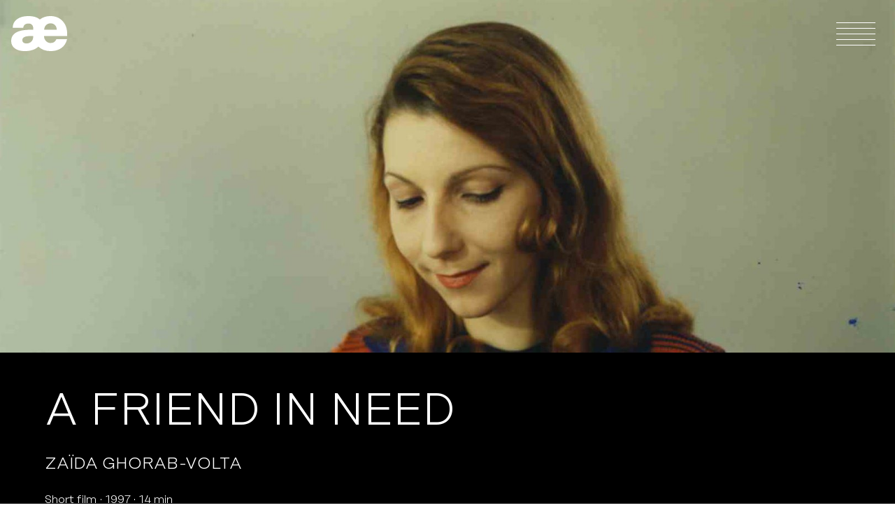

--- FILE ---
content_type: text/html; charset=UTF-8
request_url: https://www.agatfilms-exnihilo.com/en/catalogue/films/a-friend-in-need/
body_size: 6048
content:
<!doctype html>
<html lang="en-GB">
<head>
    

    <meta charset="UTF-8" />
    <meta name="viewport" content="width=device-width, initial-scale=1" />

    <link rel="profile" href="https://gmpg.org/xfn/11" />

    <link rel="apple-touch-icon" sizes="180x180" href="/apple-touch-icon.png">
    <link rel="icon" type="image/png" sizes="32x32" href="/favicon-32x32.png">
    <link rel="icon" type="image/png" sizes="16x16" href="/favicon-16x16.png">
    <link rel="manifest" href="/site.webmanifest">
    <link rel="mask-icon" href="/safari-pinned-tab.svg" color="#5bbad5">
    <meta name="msapplication-TileColor" content="#b91d47">
    <meta name="theme-color" content="#ffffff">

    <meta name='robots' content='index, follow, max-image-preview:large, max-snippet:-1, max-video-preview:-1' />
<link rel="alternate" href="https://www.agatfilms-exnihilo.com/catalogue/films/on-saime-on-se-donne-la-main/" hreflang="fr" />
<link rel="alternate" href="https://www.agatfilms-exnihilo.com/en/catalogue/films/a-friend-in-need/" hreflang="en" />

	<!-- This site is optimized with the Yoast SEO plugin v26.7 - https://yoast.com/wordpress/plugins/seo/ -->
	<title>A FRIEND IN NEED - Agat Films</title>
	<link rel="canonical" href="https://www.agatfilms-exnihilo.com/en/catalogue/films/a-friend-in-need/" />
	<meta property="og:locale" content="en_GB" />
	<meta property="og:locale:alternate" content="fr_FR" />
	<meta property="og:type" content="article" />
	<meta property="og:title" content="A FRIEND IN NEED - Agat Films" />
	<meta property="og:url" content="https://www.agatfilms-exnihilo.com/en/catalogue/films/a-friend-in-need/" />
	<meta property="og:site_name" content="Agat Films" />
	<meta property="article:modified_time" content="2021-05-12T17:45:05+00:00" />
	<meta property="og:image" content="https://www.agatfilms-exnihilo.com/app/uploads/2019/12/159_hd_on_saime.jpg" />
	<meta property="og:image:width" content="1621" />
	<meta property="og:image:height" content="1104" />
	<meta property="og:image:type" content="image/jpeg" />
	<meta name="twitter:card" content="summary_large_image" />
	<script type="application/ld+json" class="yoast-schema-graph">{"@context":"https://schema.org","@graph":[{"@type":"WebPage","@id":"https://www.agatfilms-exnihilo.com/en/catalogue/films/a-friend-in-need/","url":"https://www.agatfilms-exnihilo.com/en/catalogue/films/a-friend-in-need/","name":"A FRIEND IN NEED - Agat Films","isPartOf":{"@id":"https://www.agatfilms-exnihilo.com/en/#website"},"primaryImageOfPage":{"@id":"https://www.agatfilms-exnihilo.com/en/catalogue/films/a-friend-in-need/#primaryimage"},"image":{"@id":"https://www.agatfilms-exnihilo.com/en/catalogue/films/a-friend-in-need/#primaryimage"},"thumbnailUrl":"https://www.agatfilms-exnihilo.com/app/uploads/2019/12/159_hd_on_saime.jpg","datePublished":"2019-12-10T16:45:05+00:00","dateModified":"2021-05-12T17:45:05+00:00","breadcrumb":{"@id":"https://www.agatfilms-exnihilo.com/en/catalogue/films/a-friend-in-need/#breadcrumb"},"inLanguage":"en-GB","potentialAction":[{"@type":"ReadAction","target":["https://www.agatfilms-exnihilo.com/en/catalogue/films/a-friend-in-need/"]}]},{"@type":"ImageObject","inLanguage":"en-GB","@id":"https://www.agatfilms-exnihilo.com/en/catalogue/films/a-friend-in-need/#primaryimage","url":"https://www.agatfilms-exnihilo.com/app/uploads/2019/12/159_hd_on_saime.jpg","contentUrl":"https://www.agatfilms-exnihilo.com/app/uploads/2019/12/159_hd_on_saime.jpg","width":1621,"height":1104},{"@type":"BreadcrumbList","@id":"https://www.agatfilms-exnihilo.com/en/catalogue/films/a-friend-in-need/#breadcrumb","itemListElement":[{"@type":"ListItem","position":1,"name":"Accueil","item":"https://www.agatfilms-exnihilo.com/en/"},{"@type":"ListItem","position":2,"name":"Films","item":"https://www.agatfilms-exnihilo.com/en/catalogue/films/"},{"@type":"ListItem","position":3,"name":"A FRIEND IN NEED"}]},{"@type":"WebSite","@id":"https://www.agatfilms-exnihilo.com/en/#website","url":"https://www.agatfilms-exnihilo.com/en/","name":"Agat Films","description":"Collectif de producteurs associés","inLanguage":"en-GB"}]}</script>
	<!-- / Yoast SEO plugin. -->


<link rel="alternate" title="oEmbed (JSON)" type="application/json+oembed" href="https://www.agatfilms-exnihilo.com/wp-json/oembed/1.0/embed?url=https%3A%2F%2Fwww.agatfilms-exnihilo.com%2Fen%2Fcatalogue%2Ffilms%2Fa-friend-in-need%2F" />
<link rel="alternate" title="oEmbed (XML)" type="text/xml+oembed" href="https://www.agatfilms-exnihilo.com/wp-json/oembed/1.0/embed?url=https%3A%2F%2Fwww.agatfilms-exnihilo.com%2Fen%2Fcatalogue%2Ffilms%2Fa-friend-in-need%2F&#038;format=xml" />
<style id='wp-img-auto-sizes-contain-inline-css' type='text/css'>
img:is([sizes=auto i],[sizes^="auto," i]){contain-intrinsic-size:3000px 1500px}
/*# sourceURL=wp-img-auto-sizes-contain-inline-css */
</style>
<style id='wp-block-library-inline-css' type='text/css'>
:root{--wp-block-synced-color:#7a00df;--wp-block-synced-color--rgb:122,0,223;--wp-bound-block-color:var(--wp-block-synced-color);--wp-editor-canvas-background:#ddd;--wp-admin-theme-color:#007cba;--wp-admin-theme-color--rgb:0,124,186;--wp-admin-theme-color-darker-10:#006ba1;--wp-admin-theme-color-darker-10--rgb:0,107,160.5;--wp-admin-theme-color-darker-20:#005a87;--wp-admin-theme-color-darker-20--rgb:0,90,135;--wp-admin-border-width-focus:2px}@media (min-resolution:192dpi){:root{--wp-admin-border-width-focus:1.5px}}.wp-element-button{cursor:pointer}:root .has-very-light-gray-background-color{background-color:#eee}:root .has-very-dark-gray-background-color{background-color:#313131}:root .has-very-light-gray-color{color:#eee}:root .has-very-dark-gray-color{color:#313131}:root .has-vivid-green-cyan-to-vivid-cyan-blue-gradient-background{background:linear-gradient(135deg,#00d084,#0693e3)}:root .has-purple-crush-gradient-background{background:linear-gradient(135deg,#34e2e4,#4721fb 50%,#ab1dfe)}:root .has-hazy-dawn-gradient-background{background:linear-gradient(135deg,#faaca8,#dad0ec)}:root .has-subdued-olive-gradient-background{background:linear-gradient(135deg,#fafae1,#67a671)}:root .has-atomic-cream-gradient-background{background:linear-gradient(135deg,#fdd79a,#004a59)}:root .has-nightshade-gradient-background{background:linear-gradient(135deg,#330968,#31cdcf)}:root .has-midnight-gradient-background{background:linear-gradient(135deg,#020381,#2874fc)}:root{--wp--preset--font-size--normal:16px;--wp--preset--font-size--huge:42px}.has-regular-font-size{font-size:1em}.has-larger-font-size{font-size:2.625em}.has-normal-font-size{font-size:var(--wp--preset--font-size--normal)}.has-huge-font-size{font-size:var(--wp--preset--font-size--huge)}.has-text-align-center{text-align:center}.has-text-align-left{text-align:left}.has-text-align-right{text-align:right}.has-fit-text{white-space:nowrap!important}#end-resizable-editor-section{display:none}.aligncenter{clear:both}.items-justified-left{justify-content:flex-start}.items-justified-center{justify-content:center}.items-justified-right{justify-content:flex-end}.items-justified-space-between{justify-content:space-between}.screen-reader-text{border:0;clip-path:inset(50%);height:1px;margin:-1px;overflow:hidden;padding:0;position:absolute;width:1px;word-wrap:normal!important}.screen-reader-text:focus{background-color:#ddd;clip-path:none;color:#444;display:block;font-size:1em;height:auto;left:5px;line-height:normal;padding:15px 23px 14px;text-decoration:none;top:5px;width:auto;z-index:100000}html :where(.has-border-color){border-style:solid}html :where([style*=border-top-color]){border-top-style:solid}html :where([style*=border-right-color]){border-right-style:solid}html :where([style*=border-bottom-color]){border-bottom-style:solid}html :where([style*=border-left-color]){border-left-style:solid}html :where([style*=border-width]){border-style:solid}html :where([style*=border-top-width]){border-top-style:solid}html :where([style*=border-right-width]){border-right-style:solid}html :where([style*=border-bottom-width]){border-bottom-style:solid}html :where([style*=border-left-width]){border-left-style:solid}html :where(img[class*=wp-image-]){height:auto;max-width:100%}:where(figure){margin:0 0 1em}html :where(.is-position-sticky){--wp-admin--admin-bar--position-offset:var(--wp-admin--admin-bar--height,0px)}@media screen and (max-width:600px){html :where(.is-position-sticky){--wp-admin--admin-bar--position-offset:0px}}
/*wp_block_styles_on_demand_placeholder:696a98110b728*/
/*# sourceURL=wp-block-library-inline-css */
</style>
<style id='classic-theme-styles-inline-css' type='text/css'>
/*! This file is auto-generated */
.wp-block-button__link{color:#fff;background-color:#32373c;border-radius:9999px;box-shadow:none;text-decoration:none;padding:calc(.667em + 2px) calc(1.333em + 2px);font-size:1.125em}.wp-block-file__button{background:#32373c;color:#fff;text-decoration:none}
/*# sourceURL=/wp-includes/css/classic-themes.min.css */
</style>
<link rel='stylesheet' id='main-css-css' href='https://www.agatfilms-exnihilo.com/app/themes/agat/build/css/app.css?ver=1.0.3' type='text/css' media='all' />
<link rel="https://api.w.org/" href="https://www.agatfilms-exnihilo.com/wp-json/" /><link rel="EditURI" type="application/rsd+xml" title="RSD" href="https://www.agatfilms-exnihilo.com/wp/xmlrpc.php?rsd" />
<meta name="generator" content="WordPress 6.9" />
<link rel='shortlink' href='https://www.agatfilms-exnihilo.com/?p=656' />
</head>


<body data-rsssl=1 class="wp-singular movie-template-default single single-movie postid-656 wp-theme-agat">
    
    <div id="app">
        <header class="header">
            <div id="navbar" class="navbar" role="navigation" aria-label="Main menu">
                <a class="navbar-logo" href="https://www.agatfilms-exnihilo.com/en">
                    <svg class="logo" xmlns="http://www.w3.org/2000/svg" xmlns:xlink="http://www.w3.org/1999/xlink" x="0px" y="0px" viewBox="0 0 792 500" style="enable-background:new 0 0 792 500;" xml:space="preserve">
    <path d="M792,285v-35.9c0-72.6-22.1-131.9-65.9-178c-43.9-46-101.3-69.1-172-69.1c-55.3,0-104.8,16-148.5,48
        c-37.6-32.1-91.1-48-160.4-48c-66.4,0-120.3,14.6-161.4,43.8s-62.1,70.2-62.6,123.1h149.5c1.2-19.1,8.2-33.9,21.2-44.8
        c12.9-10.7,30.4-16.1,52.7-16.1c22.1,0,38.9,6.2,50.3,18.8c11.4,12.6,17.1,29.9,17.1,52.2v16.6h-36.9C91.7,195.5,0,249.1,0,356
        c0,43,17.2,77.5,51.7,103.3c34.4,25.8,81.1,38.8,140.2,38.8c82.3,0,146.6-21.2,192.8-63.6c46.2,42.4,103.9,63.6,173.3,63.6
        c59,0,109.4-14.2,150.8-42.5c41.5-28.2,69-70.4,82.6-126.4H639.8c-13.5,36.3-40.8,54.4-82.1,54.4c-23.3,0-44-8.5-62.3-25.3
        c-18.1-16.8-28.4-39.8-30.8-68.7v-4.6H792V285z M495.1,129.2c16.6-16,37.2-24.1,61.8-24.1c25.8,0,46.8,8.2,63.1,24.5
        c16.3,16.3,24.8,38.2,25.5,65.9H466.5C468.9,167.2,478.3,145.1,495.1,129.2z M311.4,300.7c-0.6,25.8-9.9,47.2-27.7,64.1
        c-17.7,16.8-40.5,25.3-68.1,25.3c-17.2,0-31.3-4.2-41.9-12.9c-10.9-8.6-16.2-20-16.2-34.2c0-38.8,37.6-58,112.5-58h41.4V300.7z"/>
</svg>
                </a>

                
                                    <button class="navbar-burger" aria-label="Open menu" aria-expanded="false" aria-controls="navigation">
                        <span></span>
                        <span></span>
                        <span></span>
                        <span></span>
                        <span></span>
                    </button>

                    <div class="navbar-menu">
                        <ul class="navbar-menu-items"><li id="menu-item-3190" class="menu-item menu-item-type-post_type menu-item-object-page menu-item-home menu-item-3190"><a href="https://www.agatfilms-exnihilo.com/en/">Home</a></li>
<li id="menu-item-2857" class="menu-item menu-item-type-post_type menu-item-object-page current_page_parent menu-item-2857"><a href="https://www.agatfilms-exnihilo.com/en/news/">News</a></li>
<li id="menu-item-2854" class="menu-item menu-item-type-post_type menu-item-object-page menu-item-2854"><a href="https://www.agatfilms-exnihilo.com/en/in-production/">In production</a></li>
<li id="menu-item-2853" class="menu-item menu-item-type-post_type menu-item-object-page menu-item-2853"><a href="https://www.agatfilms-exnihilo.com/en/catalogue/">Catalogue</a></li>
<li id="menu-item-2855" class="menu-item menu-item-type-post_type menu-item-object-page menu-item-2855"><a href="https://www.agatfilms-exnihilo.com/en/about/">About</a></li>
</ul>
                                                    <div class="navbar-menu-languages">
                                	<li class="lang-item lang-item-6 lang-item-fr lang-item-first"><a lang="fr-FR" hreflang="fr-FR" href="https://www.agatfilms-exnihilo.com/catalogue/films/on-saime-on-se-donne-la-main/">fr</a></li>
	<li class="lang-item lang-item-9 lang-item-en current-lang"><a lang="en-GB" hreflang="en-GB" href="https://www.agatfilms-exnihilo.com/en/catalogue/films/a-friend-in-need/" aria-current="true">en</a></li>
                            </div>
                                            </div>
                            </div>
        </header>

<main>
            
        <section class="movie-cover hero is-dark">
                            <figure class="movie-cover-image ">
                    <img width="1621" height="1080" src="https://www.agatfilms-exnihilo.com/app/uploads/2019/12/159_hd_on_saime-1621x1080.jpg" class="attachment-cover size-cover wp-post-image" alt="" decoding="async" fetchpriority="high" />                </figure>
            
            <div class="hero-body">
                
                            </div>
        </section>

        <section class="section is-black">
            <div class="container">
                <h1 class="title is-2 is-uppercase has-text-weight-light is-spaced">
                    A FRIEND IN NEED                </h1>

                                    <ul class="subtitle is-5 is-uppercase dots-list">
                                                    <li>Zaïda Ghorab-Volta</li>
                                            </ul>
                
                
                <ul class="dots-list">
                                            <li>Short film</li>
                    
                                            <li>1997</li>
                    
                    
                                            <li>14 min</li>
                                    </ul>
            </div>
        </section>

        <section class="section">
            <div class="container">
                <div class="columns">
                    <div class="column is-8">
                        
                                                    <div class="content">
                                <p>People talk about a mutual friend who has recently committed suicide. A few approaches to the act of taking one’s life.</p>
                            </div>
                        
                        <table class="table movie-technical-sheet">
                            
                            
                            
                            
                            
                            
                            
                                                            <tr>
                                    <th>Production</th>
                                    <td>
                                        <ul class="dots-list">
                                            <li>Agat Films</li>

                                                                                                                                                <li>Gilles Sandoz</li>
                                                                                                                                    </ul>
                                    </td>
                                </tr>
                            
                            
                            
                                                            <tr>
                                    <th>Distribution</th>
                                    <td>
                                        AGAT Films &amp; Cie                                    </td>
                                </tr>
                            
                            
                                                            <tr>
                                    <th>International seller</th>
                                    <td>
                                        AGAT Films &amp; Cie                                    </td>
                                </tr>
                            
                            
                            
                            
                                                    </table>

                        
                                            </div>

                                    </div>
            </div>
        </section>

        
                    
                            <section class="section is-dark">
                    <div class="container">
                        <div class="section-title has-swiper-arrows">
                            <h2 class="title is-2 is-uppercase has-text-centered">
                                From the same director                            </h2>
                        </div>

                        <a class="swiper-button-prev related-movies-swiper-prev is-hidden-mobile" role="button">
                            <svg class="icon">
                                <use xlink:href="https://www.agatfilms-exnihilo.com/app/themes/agat/assets/icons.svg#arrow-thin" />
                            </svg>
                        </a>

                        <a class="swiper-button-next related-movies-swiper-next is-hidden-mobile" role="button">
                            <svg class="icon">
                                <use xlink:href="https://www.agatfilms-exnihilo.com/app/themes/agat/assets/icons.svg#arrow-thin" />
                            </svg>
                        </a>
                    </div>

                    <div class="container">
                        <div class="swiper-container related-movies-swiper">
                            <div class="swiper-wrapper">
                                                                    <div class="swiper-slide">
                                        <a class="movie-thumb" href="https://www.agatfilms-exnihilo.com/en/catalogue/films/never-been-to-london-2/">
    <figure class="image is-5by3">
                    <img width="181" height="181" src="https://www.agatfilms-exnihilo.com/app/uploads/2020/03/ZaidaGhorabVolta.jpg" class="attachment-5by3_small size-5by3_small wp-post-image" alt="" decoding="async" />            </figure>

    <div class="movie-thumb-overlay">
        <h2 class="title is-5 is-size-6-mobile is-uppercase">
            NEVER BEEN TO LONDON        </h2>

                    <ul class="subtitle is-6 is-size-7-mobile is-uppercase dots-list">
                                    <li>Zaïda Ghorab-Volta</li>
                            </ul>
            </div>
</a>
                                    </div>
                                                                    <div class="swiper-slide">
                                        <a class="movie-thumb" href="https://www.agatfilms-exnihilo.com/en/catalogue/films/golden-spoilt-rotten-youth/">
    <figure class="image is-5by3">
                    <img width="387" height="270" src="https://www.agatfilms-exnihilo.com/app/uploads/2020/03/256_hd_jeunesse.jpg" class="attachment-5by3_small size-5by3_small wp-post-image" alt="" decoding="async" />            </figure>

    <div class="movie-thumb-overlay">
        <h2 class="title is-5 is-size-6-mobile is-uppercase">
            GOLDEN, SPOILT, ROTTEN YOUTH        </h2>

                    <ul class="subtitle is-6 is-size-7-mobile is-uppercase dots-list">
                                    <li>Zaïda Ghorab-Volta</li>
                            </ul>
            </div>
</a>
                                    </div>
                                                                    <div class="swiper-slide">
                                        <a class="movie-thumb" href="https://www.agatfilms-exnihilo.com/en/catalogue/films/chantal-2/">
    <figure class="image is-5by3">
                    <img width="450" height="270" src="https://www.agatfilms-exnihilo.com/app/uploads/2019/12/158_hd_chantal-450x270.jpg" class="attachment-5by3_small size-5by3_small wp-post-image" alt="" decoding="async" loading="lazy" srcset="https://www.agatfilms-exnihilo.com/app/uploads/2019/12/158_hd_chantal-450x270.jpg 450w, https://www.agatfilms-exnihilo.com/app/uploads/2019/12/158_hd_chantal-1440x864.jpg 1440w, https://www.agatfilms-exnihilo.com/app/uploads/2019/12/158_hd_chantal-900x540.jpg 900w" sizes="auto, (max-width: 450px) 100vw, 450px" />            </figure>

    <div class="movie-thumb-overlay">
        <h2 class="title is-5 is-size-6-mobile is-uppercase">
            CHANTAL !        </h2>

                    <ul class="subtitle is-6 is-size-7-mobile is-uppercase dots-list">
                                    <li>Zaïda Ghorab-Volta</li>
                                    <li>Marie Vermillard</li>
                            </ul>
            </div>
</a>
                                    </div>
                                                            </div>
                        </div>
                    </div>
                </section>
                        </main>

        <footer class="footer">
            <div class="container">
                <div class="level">
                    <div class="level-left">
                        <div class="level-item">
                            <a href="mailto:courrier@agatfilms.com">courrier@agatfilms.com</a>
                        </div>
                        <div class="level-item">
                             52, rue Jean-Pierre Timbaud 75011 Paris
                        </div>
                        <div class="level-item">
                            Tél.&nbsp;: +33&nbsp;(0)&nbsp;1&nbsp;53&nbsp;36&nbsp;32&nbsp;32
                        </div>
                    </div>

                    <div class="level-item">
                        <ul class="is-flex">
    <li class="mx-2">
        <a class="is-flex" href="https://twitter.com/agat_exnihilo" target="_blank" title="Twitter (external)">
            <svg class="icon">
                <use xlink:href="https://www.agatfilms-exnihilo.com/app/themes/agat/assets/icons.svg#twitter"/>
            </svg>
        </a>
    </li>
    <li class="mx-2">
        <a class="is-flex" href="https://www.facebook.com/people/Agat-Films-Cie-Ex-Nihilo/100063321526022" target="_blank" title="Facebook (external)">
            <svg class="icon">
                <use xlink:href="https://www.agatfilms-exnihilo.com/app/themes/agat/assets/icons.svg#facebook"/>
            </svg>
        </a>
    </li>
    <li class="mx-2">
        <a class="is-flex" href="https://www.instagram.com/agat_films_exnihilo/" target="_blank" title="Instagram (external)">
            <svg class="icon">
                <use xlink:href="https://www.agatfilms-exnihilo.com/app/themes/agat/assets/icons.svg#instagram"/>
            </svg>
        </a>
    </li>
</ul>
                    </div>

                    <div class="level-right">
                        <ul class="navbar-menu-items"><li id="menu-item-2861" class="menu-item menu-item-type-post_type menu-item-object-page menu-item-2861"><a href="https://www.agatfilms-exnihilo.com/en/credits-legal-notice/">Credits &#038; legal notice</a></li>
</ul>                    </div>
                </div>
            </div>
        </footer>
    </div>

    <script type="speculationrules">
{"prefetch":[{"source":"document","where":{"and":[{"href_matches":"/*"},{"not":{"href_matches":["/wp/wp-*.php","/wp/wp-admin/*","/app/uploads/*","/app/*","/app/plugins/*","/app/themes/agat/*","/*\\?(.+)"]}},{"not":{"selector_matches":"a[rel~=\"nofollow\"]"}},{"not":{"selector_matches":".no-prefetch, .no-prefetch a"}}]},"eagerness":"conservative"}]}
</script>
<script type="text/javascript" id="pll_cookie_script-js-after">
/* <![CDATA[ */
(function() {
				var expirationDate = new Date();
				expirationDate.setTime( expirationDate.getTime() + 31536000 * 1000 );
				document.cookie = "pll_language=en; expires=" + expirationDate.toUTCString() + "; path=/; secure; SameSite=Lax";
			}());

//# sourceURL=pll_cookie_script-js-after
/* ]]> */
</script>
<script type="text/javascript" src="https://www.agatfilms-exnihilo.com/app/themes/agat/build/js/app.js?ver=1.0.3" id="main-js-js"></script>
<script type="text/javascript" src="https://www.agatfilms-exnihilo.com/app/themes/agat/build/js/modules/single-movie.js?ver=1.0.3" id="single-movie-js-js"></script>
</body>
</html>
